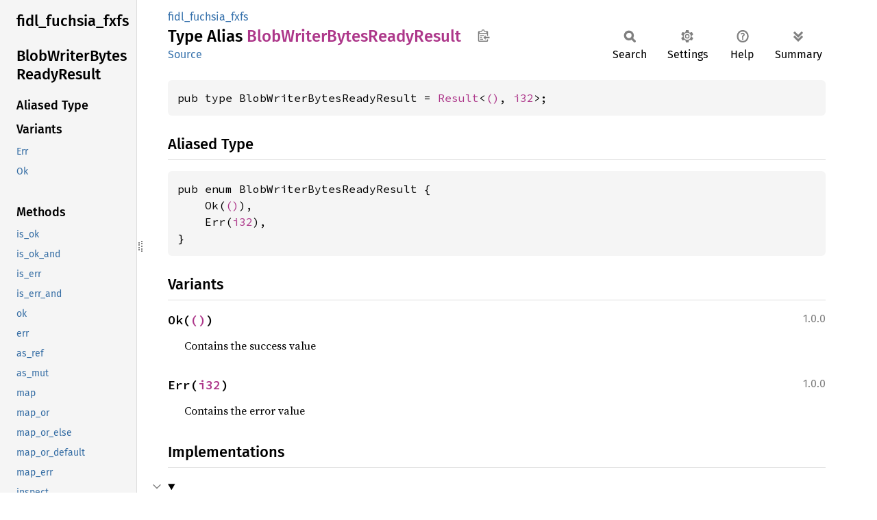

--- FILE ---
content_type: text/html; charset=utf-8
request_url: https://fuchsia-docs.firebaseapp.com/rust/fidl_fuchsia_fxfs/type.BlobWriterBytesReadyResult.html
body_size: 1190
content:
<!DOCTYPE html><html lang="en"><head><meta charset="utf-8"><meta name="viewport" content="width=device-width, initial-scale=1.0"><meta name="generator" content="rustdoc"><meta name="description" content="API documentation for the Rust `BlobWriterBytesReadyResult` type in crate `fidl_fuchsia_fxfs`."><title>BlobWriterBytesReadyResult in fidl_fuchsia_fxfs - Rust</title><script>if(window.location.protocol!=="file:")document.head.insertAdjacentHTML("beforeend","SourceSerif4-Regular-6b053e98.ttf.woff2,FiraSans-Italic-81dc35de.woff2,FiraSans-Regular-0fe48ade.woff2,FiraSans-MediumItalic-ccf7e434.woff2,FiraSans-Medium-e1aa3f0a.woff2,SourceCodePro-Regular-8badfe75.ttf.woff2,SourceCodePro-Semibold-aa29a496.ttf.woff2".split(",").map(f=>`<link rel="preload" as="font" type="font/woff2"href="../static.files/${f}">`).join(""))</script><link rel="stylesheet" href="../static.files/normalize-9960930a.css"><link rel="stylesheet" href="../static.files/rustdoc-ca0dd0c4.css"><meta name="rustdoc-vars" data-root-path="../" data-static-root-path="../static.files/" data-current-crate="fidl_fuchsia_fxfs" data-themes="" data-resource-suffix="" data-rustdoc-version="1.94.0-nightly (5f1173bb2 2025-12-09)" data-channel="nightly" data-search-js="search-9e2438ea.js" data-stringdex-js="stringdex-a3946164.js" data-settings-js="settings-c38705f0.js" ><script src="../static.files/storage-e2aeef58.js"></script><script defer src="sidebar-items.js"></script><script defer src="../static.files/main-a410ff4d.js"></script><noscript><link rel="stylesheet" href="../static.files/noscript-263c88ec.css"></noscript><link rel="alternate icon" type="image/png" href="../static.files/favicon-32x32-eab170b8.png"><link rel="icon" type="image/svg+xml" href="../static.files/favicon-044be391.svg"></head><body class="rustdoc type"><!--[if lte IE 11]><div class="warning">This old browser is unsupported and will most likely display funky things.</div><![endif]--><rustdoc-topbar><h2><a href="#">BlobWriterBytesReadyResult</a></h2></rustdoc-topbar><nav class="sidebar"><div class="sidebar-crate"><h2><a href="../fidl_fuchsia_fxfs/index.html">fidl_<wbr>fuchsia_<wbr>fxfs</a></h2></div><div class="sidebar-elems"><section id="rustdoc-toc"><h2 class="location"><a href="#">Blob<wbr>Writer<wbr>Bytes<wbr>Ready<wbr>Result</a></h2><h3><a href="#aliased-type">Aliased Type</a></h3><h3><a href="#variants">Variants</a></h3><ul class="block variant"><li><a href="#variant.Err" title="Err">Err</a></li><li><a href="#variant.Ok" title="Ok">Ok</a></li></ul></section><div id="rustdoc-modnav"><h2 class="in-crate"><a href="index.html">In crate fidl_<wbr>fuchsia_<wbr>fxfs</a></h2></div></div></nav><div class="sidebar-resizer" title="Drag to resize sidebar"></div><main><div class="width-limiter"><section id="main-content" class="content"><div class="main-heading"><div class="rustdoc-breadcrumbs"><a href="index.html">fidl_fuchsia_fxfs</a></div><h1>Type Alias <span class="type">Blob<wbr>Writer<wbr>Bytes<wbr>Ready<wbr>Result</span>&nbsp;<button id="copy-path" title="Copy item path to clipboard">Copy item path</button></h1><rustdoc-toolbar></rustdoc-toolbar><span class="sub-heading"><a class="src" href="../src/fidl_fuchsia_fxfs/fidl_fuchsia_fxfs.rs.html#1158">Source</a> </span></div><pre class="rust item-decl"><code>pub type BlobWriterBytesReadyResult = <a class="enum" href="https://doc.rust-lang.org/nightly/core/result/enum.Result.html" title="enum core::result::Result">Result</a>&lt;<a class="primitive" href="https://doc.rust-lang.org/nightly/std/primitive.unit.html">()</a>, <a class="primitive" href="https://doc.rust-lang.org/nightly/std/primitive.i32.html">i32</a>&gt;;</code></pre><h2 id="aliased-type" class="section-header">Aliased Type<a href="#aliased-type" class="anchor">§</a></h2><pre class="rust item-decl"><code>pub enum BlobWriterBytesReadyResult {
    Ok(<a class="primitive" href="https://doc.rust-lang.org/nightly/std/primitive.unit.html">()</a>),
    Err(<a class="primitive" href="https://doc.rust-lang.org/nightly/std/primitive.i32.html">i32</a>),
}</code></pre><h2 id="variants" class="variants section-header">Variants<a href="#variants" class="anchor">§</a></h2><div class="variants"><section id="variant.Ok" class="variant"><a href="#variant.Ok" class="anchor">§</a><span class="since rightside" title="Stable since Rust version 1.0.0">1.0.0</span><h3 class="code-header">Ok(<a class="primitive" href="https://doc.rust-lang.org/nightly/std/primitive.unit.html">()</a>)</h3></section><div class="docblock"><p>Contains the success value</p>
</div><section id="variant.Err" class="variant"><a href="#variant.Err" class="anchor">§</a><span class="since rightside" title="Stable since Rust version 1.0.0">1.0.0</span><h3 class="code-header">Err(<a class="primitive" href="https://doc.rust-lang.org/nightly/std/primitive.i32.html">i32</a>)</h3></section><div class="docblock"><p>Contains the error value</p>
</div></div><script src="../type.impl/core/result/enum.Result.js" data-self-path="fidl_fuchsia_fxfs::BlobWriterBytesReadyResult" async></script></section></div></main></body></html>

--- FILE ---
content_type: text/javascript; charset=utf-8
request_url: https://fuchsia-docs.firebaseapp.com/rust/fidl_fuchsia_fxfs/sidebar-items.js
body_size: 419
content:
window.SIDEBAR_ITEMS = {"enum":["BlobCreatorEvent","BlobCreatorRequest","BlobReaderEvent","BlobReaderRequest","BlobWriterEvent","BlobWriterRequest","CreateBlobError","CryptEvent","CryptManagementEvent","CryptManagementRequest","CryptRequest","DebugEvent","DebugRequest","FileBackedVolumeProviderEvent","FileBackedVolumeProviderRequest","KeyPurpose","ObjectType","ProjectIdEvent","ProjectIdRequest","VolumeInstallerEvent","VolumeInstallerRequest","WrappedKey"],"macro":["KeyPurposeUnknown","ObjectTypeUnknown","WrappedKeyUnknown"],"mod":["blob_creator_ordinals","blob_reader_ordinals","blob_writer_ordinals","crypt_management_ordinals","crypt_ordinals","debug_ordinals","file_backed_volume_provider_ordinals","project_id_ordinals","volume_installer_ordinals"],"struct":["BlobCreatorControlHandle","BlobCreatorCreateRequest","BlobCreatorCreateResponder","BlobCreatorCreateResponse","BlobCreatorEventStream","BlobCreatorMarker","BlobCreatorNeedsOverwriteRequest","BlobCreatorNeedsOverwriteResponder","BlobCreatorNeedsOverwriteResponse","BlobCreatorProxy","BlobCreatorRequestStream","BlobCreatorSynchronousProxy","BlobReaderControlHandle","BlobReaderEventStream","BlobReaderGetVmoRequest","BlobReaderGetVmoResponder","BlobReaderGetVmoResponse","BlobReaderMarker","BlobReaderProxy","BlobReaderRequestStream","BlobReaderSynchronousProxy","BlobWriterBytesReadyRequest","BlobWriterBytesReadyResponder","BlobWriterControlHandle","BlobWriterEventStream","BlobWriterGetVmoRequest","BlobWriterGetVmoResponder","BlobWriterGetVmoResponse","BlobWriterMarker","BlobWriterProxy","BlobWriterRequestStream","BlobWriterSynchronousProxy","BytesAndNodes","CryptControlHandle","CryptCreateKeyRequest","CryptCreateKeyResponder","CryptCreateKeyResponse","CryptCreateKeyWithIdRequest","CryptCreateKeyWithIdResponder","CryptCreateKeyWithIdResponse","CryptEventStream","CryptManagementAddWrappingKeyRequest","CryptManagementAddWrappingKeyResponder","CryptManagementControlHandle","CryptManagementEventStream","CryptManagementForgetWrappingKeyRequest","CryptManagementForgetWrappingKeyResponder","CryptManagementMarker","CryptManagementProxy","CryptManagementRequestStream","CryptManagementSetActiveKeyRequest","CryptManagementSetActiveKeyResponder","CryptManagementSynchronousProxy","CryptMarker","CryptProxy","CryptRequestStream","CryptSettings","CryptSynchronousProxy","CryptUnwrapKeyRequest","CryptUnwrapKeyResponder","CryptUnwrapKeyResponse","DebugCompactResponder","DebugControlHandle","DebugDeleteProfileRequest","DebugDeleteProfileResponder","DebugEventStream","DebugMarker","DebugProxy","DebugRequestStream","DebugStopProfileTasksResponder","DebugSynchronousProxy","EmptyStruct","FileBackedVolumeProviderControlHandle","FileBackedVolumeProviderEventStream","FileBackedVolumeProviderMarker","FileBackedVolumeProviderOpenRequest","FileBackedVolumeProviderProxy","FileBackedVolumeProviderRequestStream","FileBackedVolumeProviderSynchronousProxy","FscryptKeyIdentifier","FscryptKeyIdentifierAndNonce","FxfsKey","ProjectIdClearForNodeRequest","ProjectIdClearForNodeResponder","ProjectIdClearRequest","ProjectIdClearResponder","ProjectIdControlHandle","ProjectIdEventStream","ProjectIdGetForNodeRequest","ProjectIdGetForNodeResponder","ProjectIdGetForNodeResponse","ProjectIdInfoRequest","ProjectIdInfoResponder","ProjectIdInfoResponse","ProjectIdListRequest","ProjectIdListResponder","ProjectIdListResponse","ProjectIdMarker","ProjectIdProxy","ProjectIdRequestStream","ProjectIdSetForNodeRequest","ProjectIdSetForNodeResponder","ProjectIdSetLimitRequest","ProjectIdSetLimitResponder","ProjectIdSynchronousProxy","ProjectIterToken","VolumeInstallerControlHandle","VolumeInstallerEventStream","VolumeInstallerInstallRequest","VolumeInstallerInstallResponder","VolumeInstallerMarker","VolumeInstallerProxy","VolumeInstallerRequestStream","VolumeInstallerSynchronousProxy"],"trait":["BlobCreatorProxyInterface","BlobReaderProxyInterface","BlobWriterProxyInterface","CryptManagementProxyInterface","CryptProxyInterface","DebugProxyInterface","FileBackedVolumeProviderProxyInterface","ProjectIdProxyInterface","VolumeInstallerProxyInterface"],"type":["BlobCreatorCreateResult","BlobCreatorNeedsOverwriteResult","BlobReaderGetVmoResult","BlobWriterBytesReadyResult","BlobWriterGetVmoResult","CryptCreateKeyResult","CryptCreateKeyWithIdResult","CryptManagementAddWrappingKeyResult","CryptManagementForgetWrappingKeyResult","CryptManagementSetActiveKeyResult","CryptUnwrapKeyResult","DebugCompactResult","DebugDeleteProfileResult","DebugStopProfileTasksResult","ProjectIdClearForNodeResult","ProjectIdClearResult","ProjectIdGetForNodeResult","ProjectIdInfoResult","ProjectIdListResult","ProjectIdSetForNodeResult","ProjectIdSetLimitResult","VolumeInstallerInstallResult"]};